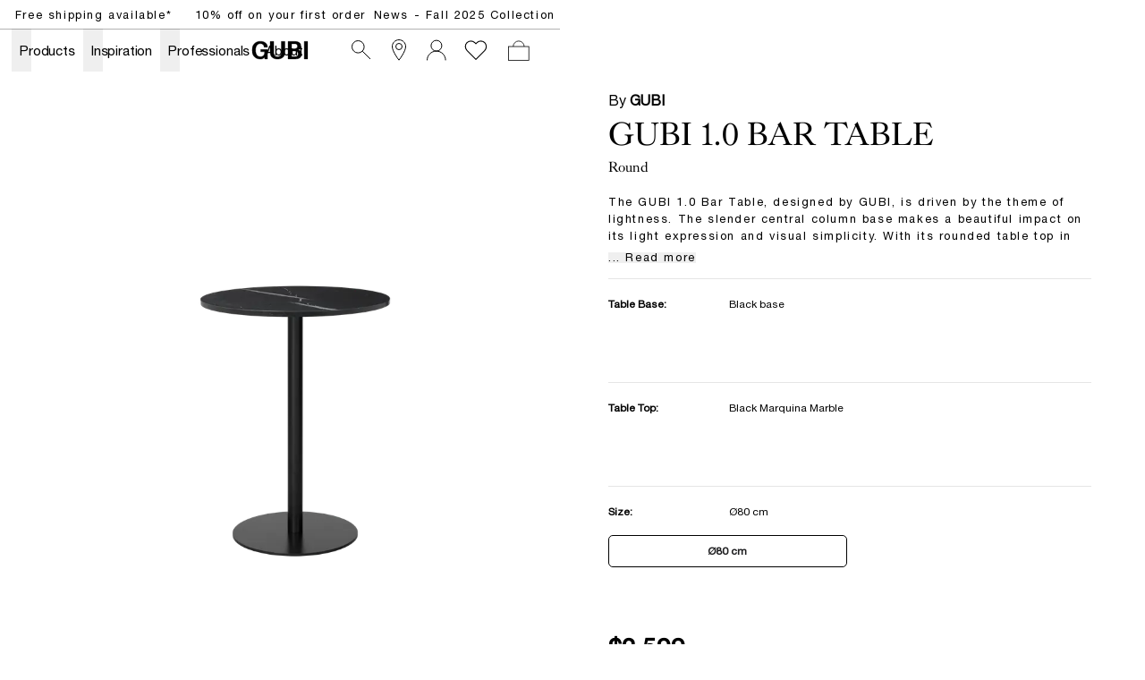

--- FILE ---
content_type: application/javascript; charset=UTF-8
request_url: https://gubi.com/_next/static/chunks/pages/%5Blanguage%5D/%5Bcountry%5D/products/%5Bslug%5D-6a1a3fa49ba677bd.js
body_size: 528
content:
!function(){try{var e="undefined"!=typeof window?window:"undefined"!=typeof global?global:"undefined"!=typeof self?self:{},n=(new e.Error).stack;n&&(e._sentryDebugIds=e._sentryDebugIds||{},e._sentryDebugIds[n]="c84d1cf6-53ec-4ea1-bd67-18b62cca63ee",e._sentryDebugIdIdentifier="sentry-dbid-c84d1cf6-53ec-4ea1-bd67-18b62cca63ee")}catch(e){}}(),(self.webpackChunk_N_E=self.webpackChunk_N_E||[]).push([[133],{19102:function(e,n,t){(window.__NEXT_P=window.__NEXT_P||[]).push(["/[language]/[country]/products/[slug]",function(){return t(11006)}])},11006:function(e,n,t){"use strict";t.r(n),t.d(n,{__N_SSP:function(){return s},default:function(){return i}});var c=t(85893),u=t(67294),r=t(37009),d=t(32184),o=t(27566),f=t(11163),s=!0;function i(e){let{page:n}=e,t=(0,f.useRouter)();return(0,c.jsx)(c.Fragment,{children:!t.isFallback&&n.components.map((e,t)=>(0,u.createElement)(d.Z,{...(0,o.Z)(e,"key"),key:t,lcp:2>n.components.filter(e=>"Spacer"!==e.__typename).findIndex(n=>n===e)}))})}i.Layout=r.Z}},function(e){e.O(0,[321,913,704,662,566,605,402,358,888,774,179],function(){return e(e.s=19102)}),_N_E=e.O()}]);

--- FILE ---
content_type: application/javascript; charset=UTF-8
request_url: https://gubi.com/_next/static/chunks/662-68077bc794fc4d14.js
body_size: 2869
content:
!function(){try{var t="undefined"!=typeof window?window:"undefined"!=typeof global?global:"undefined"!=typeof self?self:{},e=(new t.Error).stack;e&&(t._sentryDebugIds=t._sentryDebugIds||{},t._sentryDebugIds[e]="8b6f5a5a-f6ac-4bf8-a163-f75a2f0c6a53",t._sentryDebugIdIdentifier="sentry-dbid-8b6f5a5a-f6ac-4bf8-a163-f75a2f0c6a53")}catch(t){}}();"use strict";(self.webpackChunk_N_E=self.webpackChunk_N_E||[]).push([[662],{81472:function(t,e,n){n.d(e,{Z:function(){return a}});var r=n(9018),o=function(t,e){for(var n=t.length;n--;)if((0,r.Z)(t[n][0],e))return n;return -1},i=Array.prototype.splice;function u(t){var e=-1,n=null==t?0:t.length;for(this.clear();++e<n;){var r=t[e];this.set(r[0],r[1])}}u.prototype.clear=function(){this.__data__=[],this.size=0},u.prototype.delete=function(t){var e=this.__data__,n=o(e,t);return!(n<0)&&(n==e.length-1?e.pop():i.call(e,n,1),--this.size,!0)},u.prototype.get=function(t){var e=this.__data__,n=o(e,t);return n<0?void 0:e[n][1]},u.prototype.has=function(t){return o(this.__data__,t)>-1},u.prototype.set=function(t,e){var n=this.__data__,r=o(n,t);return r<0?(++this.size,n.push([t,e])):n[r][1]=e,this};var a=u},69423:function(t,e,n){var r=n(36995),o=n(40836),i=(0,r.Z)(o.Z,"Map");e.Z=i},74810:function(t,e,n){n.d(e,{Z:function(){return _}});var r=(0,n(36995).Z)(Object,"create"),o=Object.prototype.hasOwnProperty,i=Object.prototype.hasOwnProperty;function u(t){var e=-1,n=null==t?0:t.length;for(this.clear();++e<n;){var r=t[e];this.set(r[0],r[1])}}u.prototype.clear=function(){this.__data__=r?r(null):{},this.size=0},u.prototype.delete=function(t){var e=this.has(t)&&delete this.__data__[t];return this.size-=e?1:0,e},u.prototype.get=function(t){var e=this.__data__;if(r){var n=e[t];return"__lodash_hash_undefined__"===n?void 0:n}return o.call(e,t)?e[t]:void 0},u.prototype.has=function(t){var e=this.__data__;return r?void 0!==e[t]:i.call(e,t)},u.prototype.set=function(t,e){var n=this.__data__;return this.size+=this.has(t)?0:1,n[t]=r&&void 0===e?"__lodash_hash_undefined__":e,this};var a=n(81472),c=n(69423),s=function(t){var e=typeof t;return"string"==e||"number"==e||"symbol"==e||"boolean"==e?"__proto__"!==t:null===t},f=function(t,e){var n=t.__data__;return s(e)?n["string"==typeof e?"string":"hash"]:n.map};function p(t){var e=-1,n=null==t?0:t.length;for(this.clear();++e<n;){var r=t[e];this.set(r[0],r[1])}}p.prototype.clear=function(){this.size=0,this.__data__={hash:new u,map:new(c.Z||a.Z),string:new u}},p.prototype.delete=function(t){var e=f(this,t).delete(t);return this.size-=e?1:0,e},p.prototype.get=function(t){return f(this,t).get(t)},p.prototype.has=function(t){return f(this,t).has(t)},p.prototype.set=function(t,e){var n=f(this,t),r=n.size;return n.set(t,e),this.size+=n.size==r?0:1,this};var _=p},86484:function(t,e,n){n.d(e,{Z:function(){return a}});var r=n(81472),o=n(69423),i=n(74810);function u(t){var e=this.__data__=new r.Z(t);this.size=e.size}u.prototype.clear=function(){this.__data__=new r.Z,this.size=0},u.prototype.delete=function(t){var e=this.__data__,n=e.delete(t);return this.size=e.size,n},u.prototype.get=function(t){return this.__data__.get(t)},u.prototype.has=function(t){return this.__data__.has(t)},u.prototype.set=function(t,e){var n=this.__data__;if(n instanceof r.Z){var u=n.__data__;if(!o.Z||u.length<199)return u.push([t,e]),this.size=++n.size,this;n=this.__data__=new i.Z(u)}return n.set(t,e),this.size=n.size,this};var a=u},2507:function(t,e,n){var r=n(40836).Z.Uint8Array;e.Z=r},38237:function(t,e,n){n.d(e,{Z:function(){return p}});var r=function(t,e){for(var n=-1,r=Array(t);++n<t;)r[n]=e(n);return r},o=n(67643),i=n(74406),u=n(51453),a=/^(?:0|[1-9]\d*)$/,c=function(t,e){var n=typeof t;return!!(e=null==e?9007199254740991:e)&&("number"==n||"symbol"!=n&&a.test(t))&&t>-1&&t%1==0&&t<e},s=n(71765),f=Object.prototype.hasOwnProperty,p=function(t,e){var n=(0,i.Z)(t),a=!n&&(0,o.Z)(t),p=!n&&!a&&(0,u.Z)(t),_=!n&&!a&&!p&&(0,s.Z)(t),l=n||a||p||_,h=l?r(t.length,String):[],y=h.length;for(var Z in t)(e||f.call(t,Z))&&!(l&&("length"==Z||p&&("offset"==Z||"parent"==Z)||_&&("buffer"==Z||"byteLength"==Z||"byteOffset"==Z)||c(Z,y)))&&h.push(Z);return h}},48854:function(t,e){e.Z=function(t,e){for(var n=-1,r=e.length,o=t.length;++n<r;)t[o+n]=e[n];return t}},5044:function(t,e,n){var r=n(48854),o=n(74406);e.Z=function(t,e,n){var i=e(t);return(0,o.Z)(t)?i:(0,r.Z)(i,n(t))}},47674:function(t,e){e.Z=function(t){return function(e){return t(e)}}},94740:function(t,e,n){var r=n(5044),o=n(32880),i=n(16512);e.Z=function(t){return(0,r.Z)(t,i.Z,o.Z)}},36995:function(t,e,n){n.d(e,{Z:function(){return h}});var r,o=n(53069),i=n(40836).Z["__core-js_shared__"],u=(r=/[^.]+$/.exec(i&&i.keys&&i.keys.IE_PROTO||""))?"Symbol(src)_1."+r:"",a=n(55146),c=n(54453),s=/^\[object .+?Constructor\]$/,f=Object.prototype,p=Function.prototype.toString,_=f.hasOwnProperty,l=RegExp("^"+p.call(_).replace(/[\\^$.*+?()[\]{}|]/g,"\\$&").replace(/hasOwnProperty|(function).*?(?=\\\()| for .+?(?=\\\])/g,"$1.*?")+"$"),h=function(t,e){var n,r=null==t?void 0:t[e];return(n=r,(0,a.Z)(n)&&(!u||!(u in n))&&((0,o.Z)(n)?l:s).test((0,c.Z)(n)))?r:void 0}},32880:function(t,e,n){n.d(e,{Z:function(){return a}});var r=function(t,e){for(var n=-1,r=null==t?0:t.length,o=0,i=[];++n<r;){var u=t[n];e(u,n,t)&&(i[o++]=u)}return i},o=n(767),i=Object.prototype.propertyIsEnumerable,u=Object.getOwnPropertySymbols,a=u?function(t){return null==t?[]:r(u(t=Object(t)),function(e){return i.call(t,e)})}:o.Z},34973:function(t,e,n){n.d(e,{Z:function(){return O}});var r=n(36995),o=n(40836),i=(0,r.Z)(o.Z,"DataView"),u=n(69423),a=(0,r.Z)(o.Z,"Promise"),c=(0,r.Z)(o.Z,"Set"),s=(0,r.Z)(o.Z,"WeakMap"),f=n(3552),p=n(54453),_="[object Map]",l="[object Promise]",h="[object Set]",y="[object WeakMap]",Z="[object DataView]",d=(0,p.Z)(i),b=(0,p.Z)(u.Z),v=(0,p.Z)(a),j=(0,p.Z)(c),g=(0,p.Z)(s),w=f.Z;(i&&w(new i(new ArrayBuffer(1)))!=Z||u.Z&&w(new u.Z)!=_||a&&w(a.resolve())!=l||c&&w(new c)!=h||s&&w(new s)!=y)&&(w=function(t){var e=(0,f.Z)(t),n="[object Object]"==e?t.constructor:void 0,r=n?(0,p.Z)(n):"";if(r)switch(r){case d:return Z;case b:return _;case v:return l;case j:return h;case g:return y}return e});var O=w},9449:function(t,e){var n=Object.prototype;e.Z=function(t){var e=t&&t.constructor;return t===("function"==typeof e&&e.prototype||n)}},62503:function(t,e,n){var r=n(59529),o="object"==typeof exports&&exports&&!exports.nodeType&&exports,i=o&&"object"==typeof module&&module&&!module.nodeType&&module,u=i&&i.exports===o&&r.Z.process,a=function(){try{var t=i&&i.require&&i.require("util").types;if(t)return t;return u&&u.binding&&u.binding("util")}catch(t){}}();e.Z=a},51830:function(t,e){e.Z=function(t,e){return function(n){return t(e(n))}}},54453:function(t,e){var n=Function.prototype.toString;e.Z=function(t){if(null!=t){try{return n.call(t)}catch(t){}try{return t+""}catch(t){}}return""}},9018:function(t,e){e.Z=function(t,e){return t===e||t!=t&&e!=e}},67643:function(t,e,n){n.d(e,{Z:function(){return s}});var r=n(3552),o=n(71161),i=function(t){return(0,o.Z)(t)&&"[object Arguments]"==(0,r.Z)(t)},u=Object.prototype,a=u.hasOwnProperty,c=u.propertyIsEnumerable,s=i(function(){return arguments}())?i:function(t){return(0,o.Z)(t)&&a.call(t,"callee")&&!c.call(t,"callee")}},42287:function(t,e,n){var r=n(53069),o=n(33158);e.Z=function(t){return null!=t&&(0,o.Z)(t.length)&&!(0,r.Z)(t)}},51453:function(t,e,n){n.d(e,{Z:function(){return a}});var r=n(40836),o="object"==typeof exports&&exports&&!exports.nodeType&&exports,i=o&&"object"==typeof module&&module&&!module.nodeType&&module,u=i&&i.exports===o?r.Z.Buffer:void 0,a=(u?u.isBuffer:void 0)||function(){return!1}},53069:function(t,e,n){var r=n(3552),o=n(55146);e.Z=function(t){if(!(0,o.Z)(t))return!1;var e=(0,r.Z)(t);return"[object Function]"==e||"[object GeneratorFunction]"==e||"[object AsyncFunction]"==e||"[object Proxy]"==e}},33158:function(t,e){e.Z=function(t){return"number"==typeof t&&t>-1&&t%1==0&&t<=9007199254740991}},71765:function(t,e,n){n.d(e,{Z:function(){return f}});var r=n(3552),o=n(33158),i=n(71161),u={};u["[object Float32Array]"]=u["[object Float64Array]"]=u["[object Int8Array]"]=u["[object Int16Array]"]=u["[object Int32Array]"]=u["[object Uint8Array]"]=u["[object Uint8ClampedArray]"]=u["[object Uint16Array]"]=u["[object Uint32Array]"]=!0,u["[object Arguments]"]=u["[object Array]"]=u["[object ArrayBuffer]"]=u["[object Boolean]"]=u["[object DataView]"]=u["[object Date]"]=u["[object Error]"]=u["[object Function]"]=u["[object Map]"]=u["[object Number]"]=u["[object Object]"]=u["[object RegExp]"]=u["[object Set]"]=u["[object String]"]=u["[object WeakMap]"]=!1;var a=n(47674),c=n(62503),s=c.Z&&c.Z.isTypedArray,f=s?(0,a.Z)(s):function(t){return(0,i.Z)(t)&&(0,o.Z)(t.length)&&!!u[(0,r.Z)(t)]}},16512:function(t,e,n){n.d(e,{Z:function(){return s}});var r=n(38237),o=n(9449),i=(0,n(51830).Z)(Object.keys,Object),u=Object.prototype.hasOwnProperty,a=function(t){if(!(0,o.Z)(t))return i(t);var e=[];for(var n in Object(t))u.call(t,n)&&"constructor"!=n&&e.push(n);return e},c=n(42287),s=function(t){return(0,c.Z)(t)?(0,r.Z)(t):a(t)}},767:function(t,e){e.Z=function(){return[]}}}]);

--- FILE ---
content_type: application/javascript; charset=UTF-8
request_url: https://gubi.com/_next/static/chunks/566-672c47bc88cc9ded.js
body_size: 3250
content:
!function(){try{var t="undefined"!=typeof window?window:"undefined"!=typeof global?global:"undefined"!=typeof self?self:{},e=(new t.Error).stack;e&&(t._sentryDebugIds=t._sentryDebugIds||{},t._sentryDebugIds[e]="d6c09896-fb1a-4b63-aa55-4f194e3fc29f",t._sentryDebugIdIdentifier="sentry-dbid-d6c09896-fb1a-4b63-aa55-4f194e3fc29f")}catch(t){}}();"use strict";(self.webpackChunk_N_E=self.webpackChunk_N_E||[]).push([[566],{27566:function(t,e,r){r.d(e,{Z:function(){return tX}});var n,o,c,u,a,i,f,l,b,s=r(69469),p=r(86484),y=function(t,e){for(var r=-1,n=null==t?0:t.length;++r<n&&!1!==e(t[r],r,t););return t},v=r(36995),j=function(){try{var t=(0,v.Z)(Object,"defineProperty");return t({},"",{}),t}catch(t){}}(),d=function(t,e,r){"__proto__"==e&&j?j(t,e,{configurable:!0,enumerable:!0,value:r,writable:!0}):t[e]=r},Z=r(9018),h=Object.prototype.hasOwnProperty,g=function(t,e,r){var n=t[e];h.call(t,e)&&(0,Z.Z)(n,r)&&(void 0!==r||e in t)||d(t,e,r)},w=function(t,e,r,n){var o=!r;r||(r={});for(var c=-1,u=e.length;++c<u;){var a=e[c],i=n?n(r[a],t[a],a,r,t):void 0;void 0===i&&(i=t[a]),o?d(r,a,i):g(r,a,i)}return r},A=r(16512),O=r(38237),m=r(55146),x=r(9449),I=function(t){var e=[];if(null!=t)for(var r in Object(t))e.push(r);return e},S=Object.prototype.hasOwnProperty,_=function(t){if(!(0,m.Z)(t))return I(t);var e=(0,x.Z)(t),r=[];for(var n in t)"constructor"==n&&(e||!S.call(t,n))||r.push(n);return r},E=r(42287),D=function(t){return(0,E.Z)(t)?(0,O.Z)(t,!0):_(t)},U=r(40836),C="object"==typeof exports&&exports&&!exports.nodeType&&exports,F=C&&"object"==typeof module&&module&&!module.nodeType&&module,P=F&&F.exports===C?U.Z.Buffer:void 0,k=P?P.allocUnsafe:void 0,M=function(t,e){if(e)return t.slice();var r=t.length,n=k?k(r):new t.constructor(r);return t.copy(n),n},B=function(t,e){var r=-1,n=t.length;for(e||(e=Array(n));++r<n;)e[r]=t[r];return e},N=r(32880),$=r(48854),T=(0,r(51830).Z)(Object.getPrototypeOf,Object),L=r(767),R=Object.getOwnPropertySymbols?function(t){for(var e=[];t;)(0,$.Z)(e,(0,N.Z)(t)),t=T(t);return e}:L.Z,V=r(94740),z=r(5044),G=function(t){return(0,z.Z)(t,D,R)},W=r(34973),q=Object.prototype.hasOwnProperty,H=function(t){var e=t.length,r=new t.constructor(e);return e&&"string"==typeof t[0]&&q.call(t,"index")&&(r.index=t.index,r.input=t.input),r},J=r(2507),K=function(t){var e=new t.constructor(t.byteLength);return new J.Z(e).set(new J.Z(t)),e},Q=function(t,e){var r=e?K(t.buffer):t.buffer;return new t.constructor(r,t.byteOffset,t.byteLength)},X=/\w*$/,Y=function(t){var e=new t.constructor(t.source,X.exec(t));return e.lastIndex=t.lastIndex,e},tt=r(11365),te=tt.Z?tt.Z.prototype:void 0,tr=te?te.valueOf:void 0,tn=function(t,e){var r=e?K(t.buffer):t.buffer;return new t.constructor(r,t.byteOffset,t.length)},to=function(t,e,r){var n=t.constructor;switch(e){case"[object ArrayBuffer]":return K(t);case"[object Boolean]":case"[object Date]":return new n(+t);case"[object DataView]":return Q(t,r);case"[object Float32Array]":case"[object Float64Array]":case"[object Int8Array]":case"[object Int16Array]":case"[object Int32Array]":case"[object Uint8Array]":case"[object Uint8ClampedArray]":case"[object Uint16Array]":case"[object Uint32Array]":return tn(t,r);case"[object Map]":case"[object Set]":return new n;case"[object Number]":case"[object String]":return new n(t);case"[object RegExp]":return Y(t);case"[object Symbol]":return tr?Object(tr.call(t)):{}}},tc=Object.create,tu=function(){function t(){}return function(e){if(!(0,m.Z)(e))return{};if(tc)return tc(e);t.prototype=e;var r=new t;return t.prototype=void 0,r}}(),ta=r(74406),ti=r(51453),tf=r(71161),tl=r(47674),tb=r(62503),ts=tb.Z&&tb.Z.isMap,tp=ts?(0,tl.Z)(ts):function(t){return(0,tf.Z)(t)&&"[object Map]"==(0,W.Z)(t)},ty=tb.Z&&tb.Z.isSet,tv=ty?(0,tl.Z)(ty):function(t){return(0,tf.Z)(t)&&"[object Set]"==(0,W.Z)(t)},tj="[object Arguments]",td="[object Function]",tZ="[object Object]",th={};th[tj]=th["[object Array]"]=th["[object ArrayBuffer]"]=th["[object DataView]"]=th["[object Boolean]"]=th["[object Date]"]=th["[object Float32Array]"]=th["[object Float64Array]"]=th["[object Int8Array]"]=th["[object Int16Array]"]=th["[object Int32Array]"]=th["[object Map]"]=th["[object Number]"]=th[tZ]=th["[object RegExp]"]=th["[object Set]"]=th["[object String]"]=th["[object Symbol]"]=th["[object Uint8Array]"]=th["[object Uint8ClampedArray]"]=th["[object Uint16Array]"]=th["[object Uint32Array]"]=!0,th["[object Error]"]=th[td]=th["[object WeakMap]"]=!1;var tg=function t(e,r,n,o,c,u){var a,i=1&r,f=2&r,l=4&r;if(n&&(a=c?n(e,o,c,u):n(e)),void 0!==a)return a;if(!(0,m.Z)(e))return e;var b=(0,ta.Z)(e);if(b){if(a=H(e),!i)return B(e,a)}else{var s,v,j,d,Z=(0,W.Z)(e),h=Z==td||"[object GeneratorFunction]"==Z;if((0,ti.Z)(e))return M(e,i);if(Z==tZ||Z==tj||h&&!c){if(a=f||h?{}:"function"!=typeof e.constructor||(0,x.Z)(e)?{}:tu(T(e)),!i)return f?(v=(s=a)&&w(e,D(e),s),w(e,R(e),v)):(d=(j=a)&&w(e,(0,A.Z)(e),j),w(e,(0,N.Z)(e),d))}else{if(!th[Z])return c?e:{};a=to(e,Z,i)}}u||(u=new p.Z);var O=u.get(e);if(O)return O;u.set(e,a),tv(e)?e.forEach(function(o){a.add(t(o,r,n,o,e,u))}):tp(e)&&e.forEach(function(o,c){a.set(c,t(o,r,n,c,e,u))});var I=l?f?G:V.Z:f?D:A.Z,S=b?void 0:I(e);return y(S||e,function(o,c){S&&(o=e[c=o]),g(a,c,t(o,r,n,c,e,u))}),a},tw=r(70722),tA=/\.|\[(?:[^[\]]*|(["'])(?:(?!\1)[^\\]|\\.)*?\1)\]/,tO=/^\w*$/,tm=function(t,e){if((0,ta.Z)(t))return!1;var r=typeof t;return!!("number"==r||"symbol"==r||"boolean"==r||null==t||(0,tw.Z)(t))||tO.test(t)||!tA.test(t)||null!=e&&t in Object(e)},tx=r(74810);function tI(t,e){if("function"!=typeof t||null!=e&&"function"!=typeof e)throw TypeError("Expected a function");var r=function(){var n=arguments,o=e?e.apply(this,n):n[0],c=r.cache;if(c.has(o))return c.get(o);var u=t.apply(this,n);return r.cache=c.set(o,u)||c,u};return r.cache=new(tI.Cache||tx.Z),r}tI.Cache=tx.Z;var tS=/[^.[\]]+|\[(?:(-?\d+(?:\.\d+)?)|(["'])((?:(?!\2)[^\\]|\\.)*?)\2)\]|(?=(?:\.|\[\])(?:\.|\[\]|$))/g,t_=/\\(\\)?/g,tE=(o=(n=tI(function(t){var e=[];return 46===t.charCodeAt(0)&&e.push(""),t.replace(tS,function(t,r,n,o){e.push(n?o.replace(t_,"$1"):r||t)}),e},function(t){return 500===o.size&&o.clear(),t})).cache,n),tD=r(8041),tU=function(t,e){return(0,ta.Z)(t)?t:tm(t,e)?[t]:tE((0,tD.Z)(t))},tC=function(t){var e=null==t?0:t.length;return e?t[e-1]:void 0},tF=1/0,tP=function(t){if("string"==typeof t||(0,tw.Z)(t))return t;var e=t+"";return"0"==e&&1/t==-tF?"-0":e},tk=function(t,e){e=tU(e,t);for(var r=0,n=e.length;null!=t&&r<n;)t=t[tP(e[r++])];return r&&r==n?t:void 0},tM=r(41216),tB=function(t,e){var r,n;return e=tU(e,t),r=t,null==(t=(n=e).length<2?r:tk(r,(0,tM.Z)(n,0,-1)))||delete t[tP(tC(e))]},tN=r(3552),t$=Object.prototype,tT=Function.prototype.toString,tL=t$.hasOwnProperty,tR=tT.call(Object),tV=function(t){if(!(0,tf.Z)(t)||"[object Object]"!=(0,tN.Z)(t))return!1;var e=T(t);if(null===e)return!0;var r=tL.call(e,"constructor")&&e.constructor;return"function"==typeof r&&r instanceof r&&tT.call(r)==tR},tz=function(t){return tV(t)?void 0:t},tG=r(67643),tW=tt.Z?tt.Z.isConcatSpreadable:void 0,tq=function(t){return(0,ta.Z)(t)||(0,tG.Z)(t)||!!(tW&&t&&t[tW])},tH=function t(e,r,n,o,c){var u=-1,a=e.length;for(n||(n=tq),c||(c=[]);++u<a;){var i=e[u];r>0&&n(i)?r>1?t(i,r-1,n,o,c):(0,$.Z)(c,i):o||(c[c.length]=i)}return c},tJ=function(t,e,r){switch(r.length){case 0:return t.call(e);case 1:return t.call(e,r[0]);case 2:return t.call(e,r[0],r[1]);case 3:return t.call(e,r[0],r[1],r[2])}return t.apply(e,r)},tK=Math.max,tQ=Date.now,tX=(c=j?function(t,e){return j(t,"toString",{configurable:!0,enumerable:!1,value:function(){return e},writable:!0})}:function(t){return t},u=0,a=0,function(){var t=tQ(),e=16-(t-a);if(a=t,e>0){if(++u>=800)return arguments[0]}else u=0;return c.apply(void 0,arguments)})((f=i=function(t,e){var r={};if(null==t)return r;var n=!1;e=(0,s.Z)(e,function(e){return e=tU(e,t),n||(n=e.length>1),e}),w(t,G(t),r),n&&(r=tg(r,7,tz));for(var o=e.length;o--;)tB(r,e[o]);return r},l=void 0,b=function(t){return(null==t?0:t.length)?tH(t,1):[]},l=tK(void 0===l?f.length-1:l,0),function(){for(var t=arguments,e=-1,r=tK(t.length-l,0),n=Array(r);++e<r;)n[e]=t[l+e];e=-1;for(var o=Array(l+1);++e<l;)o[e]=t[e];return o[l]=b(n),tJ(f,this,o)}),i+"")}}]);

--- FILE ---
content_type: application/javascript; charset=UTF-8
request_url: https://gubi.com/_next/static/8WK44mhHj-teUQUs3Dka6/_buildManifest.js
body_size: 796
content:
self.__BUILD_MANIFEST=function(a,c,s,e,t,n,u,g,o,r){return{__rewrites:{afterFiles:[{has:g,source:"/",destination:"/home"},{has:g,source:"/:language/:country",destination:"/:language/:country/home"}],beforeFiles:[],fallback:[]},"/_error":["static/chunks/pages/_error-ba2665f0830187d6.js"],"/arview/specific/page/[model]":["static/css/cbdad0ad694a74a0.css","static/chunks/pages/arview/specific/page/[model]-6c3c3343fa0af781.js"],"/sitemap.xml":["static/chunks/pages/sitemap.xml-21e7f24afee706ab.js"],"/[language]/[country]/account/sign-out":["static/chunks/pages/[language]/[country]/account/sign-out-ee916ba42c1878a4.js"],"/[language]/[country]/account/[[...pages]]":[e,a,t,c,s,n,u,"static/chunks/pages/[language]/[country]/account/[[...pages]]-4f0e9e6a3ae813a2.js"],"/[language]/[country]/cart":[o,"static/css/a80162d1494571ef.css","static/chunks/pages/[language]/[country]/cart-1fd566528b322485.js"],"/[language]/[country]/checkout":[a,o,r,"static/css/2201ef0d8a481c3f.css","static/chunks/pages/[language]/[country]/checkout-0ced190ce8a96e32.js"],"/[language]/[country]/checkout/tunnel":["static/css/47d8df0057c6dd2f.css","static/chunks/pages/[language]/[country]/checkout/tunnel-a6b59c511bf0ad1b.js"],"/[language]/[country]/confirmation":[s,"static/css/f2b8741b07c66681.css","static/chunks/pages/[language]/[country]/confirmation-624ae16ea4a50155.js"],"/[language]/[country]/google.shopping.xml":["static/chunks/pages/[language]/[country]/google.shopping.xml-047cbcf0e8111c58.js"],"/[language]/[country]/products/[slug]":[e,a,t,r,"static/chunks/566-672c47bc88cc9ded.js",c,s,n,u,"static/chunks/pages/[language]/[country]/products/[slug]-6a1a3fa49ba677bd.js"],"/[language]/[country]/search":["static/chunks/987-99ef17917fb96d1f.js",c,"static/css/cd0d95ea7d283e6a.css","static/chunks/pages/[language]/[country]/search-aa2de66a889ced21.js"],"/[language]/[country]/sitemap.xml":["static/chunks/pages/[language]/[country]/sitemap.xml-32c70f2a0a91600b.js"],"/[language]/[country]/[[...pages]]":[e,a,t,c,s,n,u,"static/chunks/pages/[language]/[country]/[[...pages]]-ed296ad3336ac84e.js"],sortedPages:["/_app","/_error","/arview/specific/page/[model]","/sitemap.xml","/[language]/[country]/account/sign-out","/[language]/[country]/account/[[...pages]]","/[language]/[country]/cart","/[language]/[country]/checkout","/[language]/[country]/checkout/tunnel","/[language]/[country]/confirmation","/[language]/[country]/google.shopping.xml","/[language]/[country]/products/[slug]","/[language]/[country]/search","/[language]/[country]/sitemap.xml","/[language]/[country]/[[...pages]]"]}}("static/chunks/913-df1f00b6167306ea.js","static/chunks/605-3828d0cd1b33fea9.js","static/chunks/402-5958b7b6b71f82fb.js","static/chunks/5d416436-30497fd77d8e4188.js","static/chunks/704-9e9b1b9de0f09361.js","static/css/97089f6c4e4dc6f8.css","static/chunks/358-454d1bb0daad5c19.js",void 0,"static/chunks/664-5a8a59e1f537365a.js","static/chunks/662-68077bc794fc4d14.js"),self.__BUILD_MANIFEST_CB&&self.__BUILD_MANIFEST_CB();